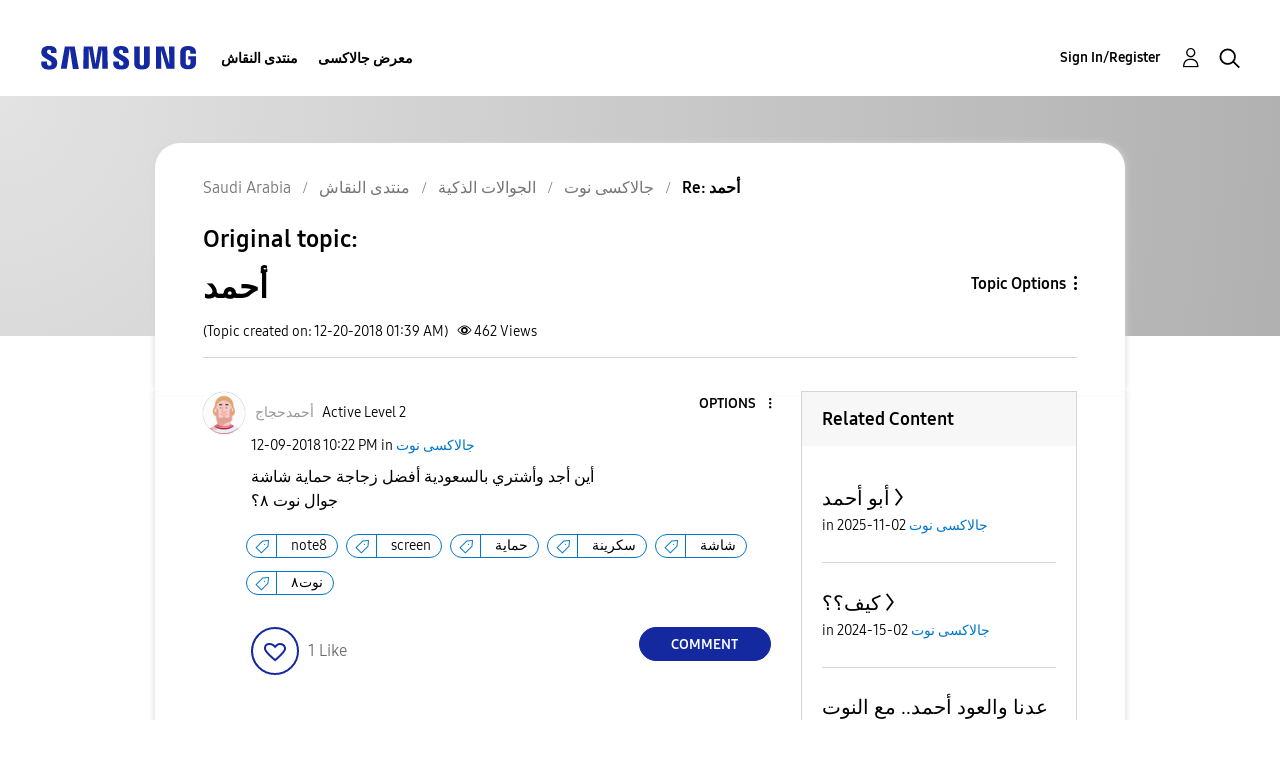

--- FILE ---
content_type: text/html; charset=UTF-8
request_url: https://r2.community.samsung.com/t5/%D8%AC%D8%A7%D9%84%D8%A7%D9%83%D8%B3%D9%89-%D9%86%D9%88%D8%AA/%D8%A3%D8%AD%D9%85%D8%AF/m-p/1036809
body_size: 1877
content:
<!DOCTYPE html>
<html lang="en">
<head>
    <meta charset="utf-8">
    <meta name="viewport" content="width=device-width, initial-scale=1">
    <title></title>
    <style>
        body {
            font-family: "Arial";
        }
    </style>
    <script type="text/javascript">
    window.awsWafCookieDomainList = [];
    window.gokuProps = {
"key":"AQIDAHjcYu/GjX+QlghicBgQ/7bFaQZ+m5FKCMDnO+vTbNg96AH8rhIMJ+z/0ZlnwNGCUsFTAAAAfjB8BgkqhkiG9w0BBwagbzBtAgEAMGgGCSqGSIb3DQEHATAeBglghkgBZQMEAS4wEQQM0xF1depSHZO07bzbAgEQgDtkDWjfu/iA1FFovrm1DbICsUAV04yfVyp7MT61DYp7EWM6jDnLUg9RkBp27QieKrX3EpH4gWzcP8WQoA==",
          "iv":"D549UgFR2gAAAPfP",
          "context":"98PeUnxoDWik3sHrUCNNvCkj7As8GTdOQ0cmiVxfYTtBmqoA/knFa8fDKe9xD26pmQTtggN1yA8gRpE5lq9Ok+xrIP1KJ8LYiVFiVBYD4F/[base64]"
};
    </script>
    <script src="https://bc0439715fa6.967eb88d.us-east-2.token.awswaf.com/bc0439715fa6/e566d069acb5/9c5f3411fe12/challenge.js"></script>
</head>
<body>
    <div id="challenge-container"></div>
    <script type="text/javascript">
        AwsWafIntegration.saveReferrer();
        AwsWafIntegration.checkForceRefresh().then((forceRefresh) => {
            if (forceRefresh) {
                AwsWafIntegration.forceRefreshToken().then(() => {
                    window.location.reload(true);
                });
            } else {
                AwsWafIntegration.getToken().then(() => {
                    window.location.reload(true);
                });
            }
        });
    </script>
    <noscript>
        <h1>JavaScript is disabled</h1>
        In order to continue, we need to verify that you're not a robot.
        This requires JavaScript. Enable JavaScript and then reload the page.
    </noscript>
</body>
</html>